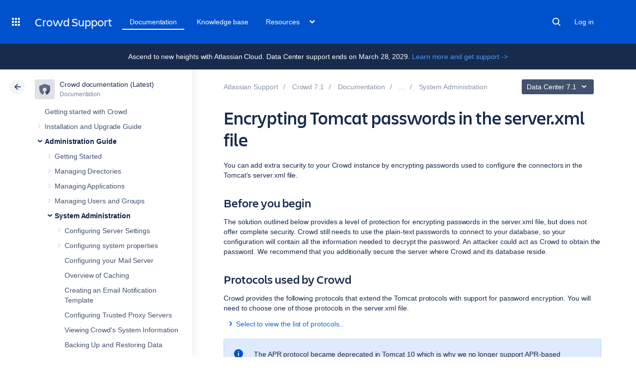

--- FILE ---
content_type: image/svg+xml
request_url: https://confluence.atlassian.com/staticassets/4.8.27/dist/common/images/product-icons/crowd.svg
body_size: 402
content:
<svg xmlns="http://www.w3.org/2000/svg" viewBox="0 0 66 65"><defs><style>.cls-1{fill:#5e6c84;}.cls-2{fill:url(#linear-gradient);}</style><linearGradient id="linear-gradient" x1="49.708" y1="22.516" x2="55.422" y2="60.653" gradientUnits="userSpaceOnUse"><stop offset="0" stop-color="#5e6c84"/><stop offset="1" stop-color="#344563"/></linearGradient></defs><title>Crowd-icon-neutral</title><g id="Layer_2" data-name="Layer 2"><g id="Blue"><path class="cls-1" d="M64.63,11.641,33,0,1.37,11.641A2.092,2.092,0,0,0,0,13.681L.662,31.619C1.148,46.451,8.6,57.482,20.288,64.686a2.1,2.1,0,0,0,3.041-.963l6.815-16.075a1.038,1.038,0,0,0-.656-1.4,12.186,12.186,0,1,1,7.026,0,1.038,1.038,0,0,0-.656,1.4l6.815,16.075a2.1,2.1,0,0,0,3.041.963c11.688-7.2,19.14-18.235,19.625-33.066L66,13.681A2.092,2.092,0,0,0,64.63,11.641Z"/><path class="cls-2" d="M33,22.4a12.179,12.179,0,0,1,3.513,23.843,1.038,1.038,0,0,0-.656,1.4l6.815,16.075a2.1,2.1,0,0,0,3.041.963c11.688-7.2,19.14-18.235,19.625-33.066L66,13.681a2.092,2.092,0,0,0-1.368-2.04L33,0Z"/></g></g></svg>